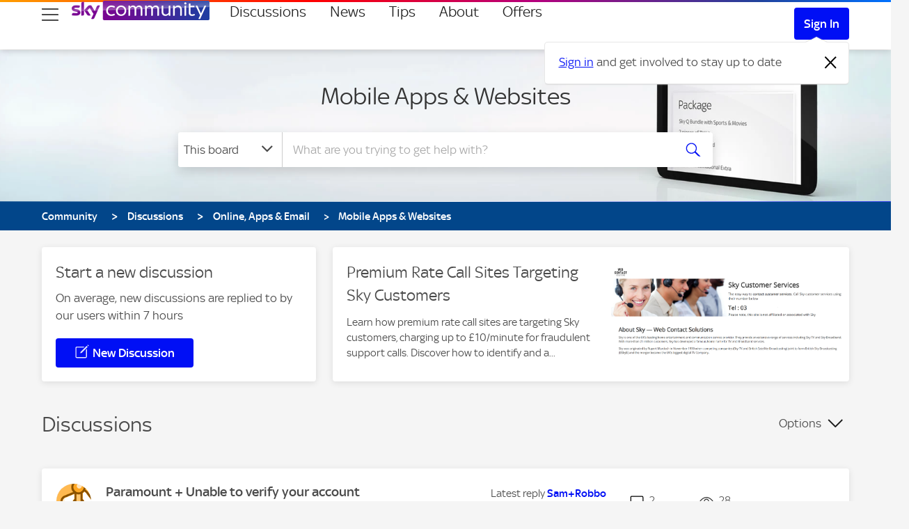

--- FILE ---
content_type: image/svg+xml
request_url: https://helpforum.sky.com/html/@6F47F8290A36AD265B74F37472BB3C9E/assets/Level%200%20indicator.svg
body_size: 2430
content:
<?xml version="1.0" encoding="UTF-8"?>
<svg width="55" height="16" viewBox="0 0 55 16" xmlns="http://www.w3.org/2000/svg" xmlns:xlink="http://www.w3.org/1999/xlink" role="img">
    <title>Level 0 Badge</title>
    <path id="Rectangle" fill="#ffffff" fill-rule="evenodd" stroke="none" d="M 1 15 L 37 15 L 37 1 L 1 1 Z"/>
    <path id="Level0Path" fill="#7f7f7f" fill-rule="evenodd" stroke="none" d="M 37 1 L 4 1 C 2.343146 1 1 2.343145 1 4 L 1 12 C 1 13.656855 2.343146 15 4 15 L 37 15 L 37 1 Z M 4 16 C 1.790861 16 0 14.209139 0 12 L 0 4 C 0 1.790861 1.790861 0 4 0 L 51 0 C 53.209141 0 55 1.790861 55 4 L 55 12 C 55 14.131401 53.328735 15.88843 51.200001 15.995 L 51 16 L 4 16 Z"/>
    <g id="Level0Group">
        <path id="Level0path1" fill="#4a4a4a" stroke="none" d="M 7.124 12 C 6.828 12 6.638 11.942 6.554 11.826 C 6.47 11.71 6.428 11.56 6.428 11.376 L 6.428 4.74 C 6.423731 4.591578 6.477549 4.447348 6.578 4.337999 C 6.678 4.23 6.856 4.176001 7.112 4.176001 L 7.49 4.194 C 7.584854 4.201502 7.679077 4.215536 7.772 4.236 L 7.772 10.776 L 11.48 10.776 L 11.522 11.046 C 11.534092 11.139512 11.540105 11.233709 11.54 11.328 C 11.54 11.584 11.486 11.76 11.378 11.856 C 11.27 11.952 11.12 12 10.928 12 L 7.124 12 Z M 14.961 12.132 C 14.473 12.132 14.037 12.056 13.653 11.904 C 13.269 11.752 12.945 11.54 12.681 11.268 C 12.414188 10.991514 12.207816 10.662544 12.075 10.302 C 11.935 9.93 11.875 9.528 11.875 9.096 C 11.875 8.664 11.947 8.266 12.091 7.902 C 12.235 7.538 12.433 7.222 12.685 6.954 C 12.937 6.686 13.235 6.476 13.579 6.323999 C 13.930831 6.170376 14.311107 6.092686 14.695 6.096001 C 15.143 6.096001 15.539 6.177999 15.883 6.342 C 16.226999 6.506001 16.513 6.724 16.740999 6.996 C 16.969 7.268 17.141001 7.576 17.257 7.92 C 17.372999 8.264 17.431 8.616 17.431 8.976 C 17.431 9.176 17.410999 9.376 17.371 9.576 L 13.207 9.576 C 13.263 10.04 13.445 10.394 13.753 10.638 C 14.061 10.882 14.467 11.004 14.971 11.004 C 15.187 11.004 15.375 10.988 15.535 10.956 C 15.695 10.924 15.839 10.886 15.967 10.842 L 16.315001 10.728 C 16.419001 10.696 16.523001 10.68 16.627001 10.68 C 16.771 10.68 16.889 10.744 16.981001 10.872 C 17.073 11 17.118999 11.172 17.118999 11.388 L 17.117001 11.451 L 17.112 11.521 L 17.094 11.665 C 16.854 11.777 16.554001 11.883 16.194 11.983 C 15.834 12.083 15.426 12.133 14.97 12.133 Z M 16.197001 8.64 C 16.170338 8.240602 16.016891 7.86014 15.759 7.554 C 15.507 7.262 15.159 7.116 14.685 7.116 C 14.245 7.116 13.885 7.256001 13.635 7.535999 C 13.385 7.816 13.235 8.184 13.185 8.64 L 16.197001 8.64 Z M 20.482 12.084 C 20.367584 12.083836 20.253317 12.075816 20.139999 12.06 C 20.027134 12.04479 19.916401 12.016603 19.809999 11.976 L 17.709999 6.312 C 17.816433 6.265898 17.926905 6.229743 18.040001 6.204 C 18.172001 6.172 18.298 6.156 18.417999 6.156 C 18.57 6.156 18.718 6.176001 18.832001 6.216 C 18.945999 6.256001 19.049999 6.364 19.114 6.54 L 20.236 9.864 L 20.518 10.812 L 20.542 10.812 L 20.836 9.87 L 21.056 9.25 L 21.959 6.55 C 22.014999 6.389999 22.105 6.284 22.229 6.232 C 22.353001 6.18 22.495001 6.153999 22.655001 6.153999 C 22.759001 6.153999 22.877001 6.168 23.009001 6.196 C 23.141001 6.224 23.247 6.257999 23.327 6.298 L 21.347 11.578 C 21.275 11.77 21.174999 11.902 21.047001 11.974 C 20.919001 12.046 20.731001 12.082 20.483 12.082 Z M 26.735001 12.132 C 26.247 12.132 25.811001 12.056 25.427 11.904 C 25.042999 11.752 24.719 11.54 24.455 11.268 C 24.188189 10.991514 23.981817 10.662544 23.849001 10.302 C 23.709 9.93 23.649 9.528 23.649 9.096 C 23.649 8.664 23.721001 8.266 23.865 7.902 C 24.009001 7.538 24.207001 7.222 24.459 6.954 C 24.711 6.686 25.009001 6.476 25.353001 6.323999 C 25.70483 6.170376 26.085106 6.092686 26.469 6.096001 C 26.917 6.096001 27.313 6.177999 27.657 6.342 C 28.000999 6.506001 28.287001 6.724 28.514999 6.996 C 28.743 7.268 28.915001 7.576 29.031 7.92 C 29.146999 8.264 29.205 8.616 29.205 8.976 C 29.205 9.176 29.184999 9.376 29.145 9.576 L 24.969999 9.576 C 25.025999 10.04 25.208 10.394 25.516001 10.638 C 25.823999 10.882 26.23 11.004 26.733999 11.004 C 26.950001 11.004 27.138 10.988 27.298 10.956 C 27.458 10.924 27.601999 10.886 27.73 10.842 L 28.077999 10.728 C 28.181999 10.696 28.285999 10.68 28.389999 10.68 C 28.534 10.68 28.652 10.744 28.743999 10.872 C 28.836 11 28.882 11.172 28.882 11.388 L 28.879999 11.451 L 28.875 11.521 L 28.857 11.665 C 28.617001 11.777 28.316999 11.883 27.957001 11.983 C 27.597 12.083 27.188999 12.133 26.733 12.133 Z M 27.969999 8.64 C 27.943338 8.240602 27.789892 7.86014 27.532 7.554 C 27.280001 7.262 26.931999 7.116 26.458 7.116 C 26.018 7.116 25.658001 7.256001 25.408001 7.535999 C 25.158001 7.816 25.007999 8.184 24.958 8.64 L 27.969999 8.64 Z M 30.983 12.072 C 30.860781 12.071889 30.73864 12.065883 30.617001 12.054 C 30.522146 12.046498 30.427923 12.032465 30.334999 12.012 L 30.334999 4.392 C 30.334999 4.232 30.381001 4.1 30.473 3.996 C 30.565001 3.892 30.739 3.84 30.995001 3.84 L 31.361 3.858 C 31.455854 3.865502 31.550077 3.879536 31.643 3.9 L 31.643 11.52 C 31.643 11.68 31.597 11.812 31.504999 11.916 C 31.413 12.02 31.239 12.072 30.983 12.072 Z"/>
        <path id="Level0path2" fill="#ffffff" stroke="none" d="M 45.981998 4.068 C 46.438 4.068 46.860001 4.152 47.248001 4.32 C 47.636002 4.488 47.972 4.74 48.256001 5.076 C 48.540001 5.412001 48.759998 5.832 48.916 6.336 C 49.071999 6.84 49.150002 7.427999 49.150002 8.1 C 49.150002 8.772 49.071999 9.36 48.916 9.864 C 48.759998 10.368 48.540001 10.788 48.256001 11.124 C 47.972 11.46 47.636002 11.712 47.248001 11.88 C 46.860001 12.048 46.448002 12.132 45.981998 12.132 C 45.549038 12.136627 45.119877 12.050796 44.722 11.88 C 44.338001 11.712 44.007999 11.46 43.722 11.124 C 43.436001 10.788 43.23 10.368 43.074001 9.864 C 42.917999 9.36 42.84 8.772 42.84 8.1 C 42.84 7.427999 42.917999 6.84 43.074001 6.336 C 43.23 5.832 43.445999 5.412001 43.722 5.076 C 43.998001 4.74 44.327999 4.488 44.722 4.32 C 45.119877 4.149204 45.549038 4.063373 45.981998 4.068 Z M 45.981998 5.196 C 45.43 5.196 44.998001 5.427999 44.686001 5.892 C 44.374001 6.356 44.217999 7.092 44.217999 8.1 C 44.217999 9.108 44.374001 9.844 44.686001 10.308 C 44.998001 10.772 45.43 11.004 45.981998 11.004 C 46.534 11.004 46.973999 10.768 47.301998 10.296 C 47.630001 9.824 47.793999 9.092 47.793999 8.1 C 47.793999 7.108 47.630001 6.375999 47.301998 5.903999 C 46.973999 5.432 46.534 5.196 45.981998 5.196 Z"/>
    </g>
</svg>


--- FILE ---
content_type: application/javascript
request_url: https://analytics.global.sky.com/sky-tags/helpforum/prod/sky-tags-without-adobe.min.js
body_size: 7396
content:
!function(t){function e(r){if(n[r])return n[r].exports;var o=n[r]={exports:{},id:r,loaded:!1};return t[r].call(o.exports,o,o.exports,e),o.loaded=!0,o.exports}var n={};return e.m=t,e.c=n,e.p="/",e(0)}([function(t,e,n){var r=n(1),o=n(9),i=n(38),a=n(47),u={adapters:{skyAnalytics:a}},c=function(t,e){e.init(t.emitter)};t.exports=r(o,i,c,u)},function(t,e,n){var r=n(2);t.exports=function(t,e,n,o){var i=function(t){return Object.keys(t).map(function(e){return t[e]})},a=window.skyTags=r.takeover(window.skyTags||{}),u=function(t){return t.init(a.queue)};return i(t).forEach(u),n(a,e),a.queue.unshift(["set",{config:o}]),r.scanForInit(a),a}},function(t,e,n){"use strict";var r=n(3),o=n(8);t.exports={takeover:function(t){var e=t;e.queue=t.queue||[],e.emitter=t.emitter||{},e.emitter.registry=t.emitter.registry||{},e.emitter.on=t.emitter.on||function(t,e){var n=this.registry,r=n[t];r?n[t].push(e):n[t]=[e]},e.emitter.emit=function(t,e){var n=this.registry;n[t]&&n[t].forEach(function(t){t(e)})},e.version=o;var n=e.queue.push;return e.queue.push=function(){var t=Array.prototype.slice.call(arguments,0),o=n.apply(e.queue,t);t.forEach(function(t){return r.handleInstruction(t,o,e.queue,e.emitter)})},e},scanForInit:function(t){t.queue.forEach(function(e){if("init"===e[0])return r.handleInstruction(e,t.queue.length,t.queue,t.emitter)})}}},function(t,e,n){var r=n(4).init({}),o=function(t,e,n,i){var a=t[0];if(!("init"!==a&&!r.get("initialized")||"init"===a&&r.get("initialized"))){var u=Array.prototype.slice.call(t,1);switch("function"==typeof t&&t(n,i,r),a){case"init":r.set({initialized:!0});var c=n.slice(0,e);c.forEach(function(t){return o(t,e,n,i)});break;case"event":u.map(r.merge).forEach(function(t){return i.emit("event",t)});break;case"track":i.emit("track");break;case"set":u.map(r.set).forEach(function(t){return i.emit("set",t)})}}};t.exports={handleInstruction:o}},function(t,e,n){var r,o=n(5),i=n(6);t.exports={init:function(t){return r=t||{},this},get:function(t){return"."===t?r:o(r,t)},set:function(t){return i(r,t)},merge:function(t){return i({},r,t)}}},function(t,e){(function(e){function n(t,e){return null==t?void 0:t[e]}function r(t){var e=!1;if(null!=t&&"function"!=typeof t.toString)try{e=!!(t+"")}catch(n){}return e}function o(t){var e=-1,n=t?t.length:0;for(this.clear();++e<n;){var r=t[e];this.set(r[0],r[1])}}function i(){this.__data__=mt?mt(null):{}}function a(t){return this.has(t)&&delete this.__data__[t]}function u(t){var e=this.__data__;if(mt){var n=e[t];return n===H?void 0:n}return ft.call(e,t)?e[t]:void 0}function c(t){var e=this.__data__;return mt?void 0!==e[t]:ft.call(e,t)}function s(t,e){var n=this.__data__;return n[t]=mt&&void 0===e?H:e,this}function f(t){var e=-1,n=t?t.length:0;for(this.clear();++e<n;){var r=t[e];this.set(r[0],r[1])}}function p(){this.__data__=[]}function l(t){var e=this.__data__,n=_(e,t);if(n<0)return!1;var r=e.length-1;return n==r?e.pop():ht.call(e,n,1),!0}function d(t){var e=this.__data__,n=_(e,t);return n<0?void 0:e[n][1]}function h(t){return _(this.__data__,t)>-1}function g(t,e){var n=this.__data__,r=_(n,t);return r<0?n.push([t,e]):n[r][1]=e,this}function m(t){var e=-1,n=t?t.length:0;for(this.clear();++e<n;){var r=t[e];this.set(r[0],r[1])}}function v(){this.__data__={hash:new o,map:new(gt||f),string:new o}}function y(t){return C(this,t)["delete"](t)}function x(t){return C(this,t).get(t)}function k(t){return C(this,t).has(t)}function b(t,e){return C(this,t).set(t,e),this}function _(t,e){for(var n=t.length;n--;)if(q(t[n][0],e))return n;return-1}function w(t,e){e=S(e,t)?[e]:E(e);for(var n=0,r=e.length;null!=t&&n<r;)t=t[R(e[n++])];return n&&n==r?t:void 0}function A(t){if(!P(t)||O(t))return!1;var e=B(t)||r(t)?lt:tt;return e.test(D(t))}function I(t){if("string"==typeof t)return t;if(N(t))return yt?yt.call(t):"";var e=t+"";return"0"==e&&1/t==-V?"-0":e}function E(t){return kt(t)?t:xt(t)}function C(t,e){var n=t.__data__;return T(e)?n["string"==typeof e?"string":"hash"]:n.map}function j(t,e){var r=n(t,e);return A(r)?r:void 0}function S(t,e){if(kt(t))return!1;var n=typeof t;return!("number"!=n&&"symbol"!=n&&"boolean"!=n&&null!=t&&!N(t))||(K.test(t)||!J.test(t)||null!=e&&t in Object(e))}function T(t){var e=typeof t;return"string"==e||"number"==e||"symbol"==e||"boolean"==e?"__proto__"!==t:null===t}function O(t){return!!ct&&ct in t}function R(t){if("string"==typeof t||N(t))return t;var e=t+"";return"0"==e&&1/t==-V?"-0":e}function D(t){if(null!=t){try{return st.call(t)}catch(e){}try{return t+""}catch(e){}}return""}function $(t,e){if("function"!=typeof t||e&&"function"!=typeof e)throw new TypeError(G);var n=function(){var r=arguments,o=e?e.apply(this,r):r[0],i=n.cache;if(i.has(o))return i.get(o);var a=t.apply(this,r);return n.cache=i.set(o,a),a};return n.cache=new($.Cache||m),n}function q(t,e){return t===e||t!==t&&e!==e}function B(t){var e=P(t)?pt.call(t):"";return e==L||e==z}function P(t){var e=typeof t;return!!t&&("object"==e||"function"==e)}function U(t){return!!t&&"object"==typeof t}function N(t){return"symbol"==typeof t||U(t)&&pt.call(t)==X}function M(t){return null==t?"":I(t)}function F(t,e,n){var r=null==t?void 0:w(t,e);return void 0===r?n:r}var G="Expected a function",H="__lodash_hash_undefined__",V=1/0,L="[object Function]",z="[object GeneratorFunction]",X="[object Symbol]",J=/\.|\[(?:[^[\]]*|(["'])(?:(?!\1)[^\\]|\\.)*?\1)\]/,K=/^\w*$/,Q=/^\./,Y=/[^.[\]]+|\[(?:(-?\d+(?:\.\d+)?)|(["'])((?:(?!\2)[^\\]|\\.)*?)\2)\]|(?=(?:\.|\[\])(?:\.|\[\]|$))/g,W=/[\\^$.*+?()[\]{}|]/g,Z=/\\(\\)?/g,tt=/^\[object .+?Constructor\]$/,et="object"==typeof e&&e&&e.Object===Object&&e,nt="object"==typeof self&&self&&self.Object===Object&&self,rt=et||nt||Function("return this")(),ot=Array.prototype,it=Function.prototype,at=Object.prototype,ut=rt["__core-js_shared__"],ct=function(){var t=/[^.]+$/.exec(ut&&ut.keys&&ut.keys.IE_PROTO||"");return t?"Symbol(src)_1."+t:""}(),st=it.toString,ft=at.hasOwnProperty,pt=at.toString,lt=RegExp("^"+st.call(ft).replace(W,"\\$&").replace(/hasOwnProperty|(function).*?(?=\\\()| for .+?(?=\\\])/g,"$1.*?")+"$"),dt=rt.Symbol,ht=ot.splice,gt=j(rt,"Map"),mt=j(Object,"create"),vt=dt?dt.prototype:void 0,yt=vt?vt.toString:void 0;o.prototype.clear=i,o.prototype["delete"]=a,o.prototype.get=u,o.prototype.has=c,o.prototype.set=s,f.prototype.clear=p,f.prototype["delete"]=l,f.prototype.get=d,f.prototype.has=h,f.prototype.set=g,m.prototype.clear=v,m.prototype["delete"]=y,m.prototype.get=x,m.prototype.has=k,m.prototype.set=b;var xt=$(function(t){t=M(t);var e=[];return Q.test(t)&&e.push(""),t.replace(Y,function(t,n,r,o){e.push(r?o.replace(Z,"$1"):n||t)}),e});$.Cache=m;var kt=Array.isArray;t.exports=F}).call(e,function(){return this}())},function(t,e,n){(function(e){/*!
	 * @description Recursive object extending
	 * @author Viacheslav Lotsmanov <lotsmanov89@gmail.com>
	 * @license MIT
	 *
	 * The MIT License (MIT)
	 *
	 * Copyright (c) 2013-2015 Viacheslav Lotsmanov
	 *
	 * Permission is hereby granted, free of charge, to any person obtaining a copy of
	 * this software and associated documentation files (the "Software"), to deal in
	 * the Software without restriction, including without limitation the rights to
	 * use, copy, modify, merge, publish, distribute, sublicense, and/or sell copies of
	 * the Software, and to permit persons to whom the Software is furnished to do so,
	 * subject to the following conditions:
	 *
	 * The above copyright notice and this permission notice shall be included in all
	 * copies or substantial portions of the Software.
	 *
	 * THE SOFTWARE IS PROVIDED "AS IS", WITHOUT WARRANTY OF ANY KIND, EXPRESS OR
	 * IMPLIED, INCLUDING BUT NOT LIMITED TO THE WARRANTIES OF MERCHANTABILITY, FITNESS
	 * FOR A PARTICULAR PURPOSE AND NONINFRINGEMENT. IN NO EVENT SHALL THE AUTHORS OR
	 * COPYRIGHT HOLDERS BE LIABLE FOR ANY CLAIM, DAMAGES OR OTHER LIABILITY, WHETHER
	 * IN AN ACTION OF CONTRACT, TORT OR OTHERWISE, ARISING FROM, OUT OF OR IN
	 * CONNECTION WITH THE SOFTWARE OR THE USE OR OTHER DEALINGS IN THE SOFTWARE.
	 */
"use strict";function n(t){return t instanceof e||t instanceof Date||t instanceof RegExp}function r(t){if(t instanceof e){var n=new e(t.length);return t.copy(n),n}if(t instanceof Date)return new Date(t.getTime());if(t instanceof RegExp)return new RegExp(t);throw new Error("Unexpected situation")}function o(t){var e=[];return t.forEach(function(t,a){"object"==typeof t&&null!==t?Array.isArray(t)?e[a]=o(t):n(t)?e[a]=r(t):e[a]=i({},t):e[a]=t}),e}var i=t.exports=function(){if(arguments.length<1||"object"!=typeof arguments[0])return!1;if(arguments.length<2)return arguments[0];var t,e,a=arguments[0],u=Array.prototype.slice.call(arguments,1);return u.forEach(function(u){"object"!=typeof u||Array.isArray(u)||Object.keys(u).forEach(function(c){return e=a[c],t=u[c],t===a?void 0:"object"!=typeof t||null===t?void(a[c]=t):Array.isArray(t)?void(a[c]=o(t)):n(t)?void(a[c]=r(t)):"object"!=typeof e||null===e||Array.isArray(e)?void(a[c]=i({},t)):void(a[c]=i(e,t))})}),a}}).call(e,n(7).Buffer)},function(t,e){function n(){throw new Error("Buffer is not included.")}n.isBuffer=function(){return!1},e.INSPECT_MAX_BYTES=50,e.SlowBuffer=n,e.Buffer=n},function(t,e){t.exports="1.1.2"},function(t,e,n){t.exports={campaign:n(10),dmp:n(11),page:n(16),user:n(19),device:n(20),click:n(23)}},function(t,e){"use strict";function n(){var t=window.location.href,e=/(IRCT=)([^&]+)/i;return void 0!==t&&e.test(t)?t.match(e)[2]:null}function r(){var t=window.location.href,e=/(DCMP=)([^&]+)/i;return void 0!==t&&e.test(t)?t.match(e)[2]:null}t.exports={init:function(t){var e=r(),o=n();if(e||o){var i={};e&&(i.campaign=e),o&&(i.internalCampaign=o),t.unshift(["set",{page:{custom:i}}])}}}},function(t,e,n){"use strict";var r=n(12);t.exports={init:function(t){var e=r.parseDocumentCookie(document.cookie);t.unshift(["set",{user:{custom:{simpleSegment:e.getSimpleSegment(),ethan:e.getEthanStatus(),packageHolding:e.getPackages(),hasBroadband:e.hasBroadband(),hasTV:e.hasTV()}}}])}}},function(t,e,n){function r(t){if(!t)return t;var e=t.split("|");return 1===e.length?e[0]:e}function o(t){var e=t.match(u)[1],n=decodeURIComponent(e);return i(n)}function i(t){var e=(t||"").split(",").reduce(function(t,e){var n=e.split("="),o=n[0].split(":"),i=r(n[1]);return o[1]?(t[o[0]]=t[o[0]]||{},t[o[0]][o[1]]=i):t[o[0]]=i,t},{});return a(e)}var a=n(13),u=/(?:(?:^|.*;\s*)polaris-engine-test\s*\=\s*([^;]*).*$)|^.*$/;t.exports={parseDmpCookie:i,parseDocumentCookie:o}},function(t,e,n){function r(t){for(var e=["secure","stabilise","stimulate","support"],n=0;n<e.length;n++)if(t.indexOf(e[n])>-1)return e[n];return"unknown"}function o(t){return!i(t)}function i(t){return"false"===t.prospect}function a(t){return b(t["package"]||{},!0)}function u(t,e){return c(t,[e])}function c(t,e){for(var n=a(t),r=0;r<e.length;r++)if(n.indexOf(e[r])===-1)return!1;return!0}function s(t,e){for(var n=a(t),r=0;r<e.length;r++)if(n.indexOf(e[r])!==-1)return!0;return!1}function f(t){return"true"===t.broadband}function p(t){return s(t,["original","family","variety"])}function l(t){var e=t.ethan;switch(e){case"true":return"ethan";case"false":return"classic";default:return"unknown"}}function d(t){return"customer"===t.skyhd}function h(t){return"customer"===t.skyq}function g(t){return"true"===t.skygoextra}function m(t){return t.skyq||"unknown"}function v(t){return t.DTV_account_status||"unknown"}function y(t){return t.tenure||"unknown"}function x(t){var e=Object.keys(t);return{getSimpleSegment:k(r,e),getPackages:k(a,t),isProspect:k(o,t),isCustomer:k(i,t),hasPackage:k(u,t),hasAnyPackages:k(c,t),hasAllPackages:k(c,t),hasBroadband:k(f,t),hasTV:k(p,t),getEthanStatus:k(l,t),hasSkyHD:k(d,t),hasSkyQ:k(h,t),hasSkyGoExtra:k(g,t),getSkyQStatus:k(m,t),getDTVAccountStatus:k(v,t),getTenure:k(y,t)}}var k=n(14),b=n(15);t.exports=x},function(t,e){function n(){var t=Array.prototype.slice.call(arguments)[0],e=Array.prototype.slice.call(arguments,1);if(t&&"function"!=typeof t.apply)throw new Error("First argument is not a function");return function(){var n=Array.prototype.slice.call(arguments);return t.apply(this,e.concat(n))}}t.exports=n},function(t,e){function n(t,e){return e?Object.keys(t).filter(function(e){return"false"!==t[e]&&t[e]!==!1}):Object.keys(t)}t.exports=n},function(t,e,n){var r=n(17);t.exports={init:function(t){t.unshift(["set",{page:{url:{canonical:window.location.href},referrer:document.referrer,geoRegion:r.getPageCountry()}}])}}},function(t,e,n){"use strict";function r(t){return t&&["GB","IE"].filter(function(e){return t.indexOf(e)!==-1})[0]}function o(t){return("GB"===t||"IE"===t)&&t}function i(){var t=o(u.getItem("countryAKA")),e=r(u.getItem("geo"));return e||t||"GB"}function a(){return o(u.getItem("countryAKA"))||""}var u=n(18);t.exports={getPageCountry:i,getUserCountry:a}},function(t,e){"use strict";t.exports={getItem:function(t){return t?decodeURIComponent(document.cookie.replace(new RegExp("(?:(?:^|.*;)\\s*"+encodeURIComponent(t).replace(/[\-\.\+\*]/g,"\\$&")+"\\s*\\=\\s*([^;]*).*$)|^.*$"),"$1"))||null:null},setItem:function(t,e,n,r,o,i){if(!t||/^(?:expires|max\-age|path|domain|secure)$/i.test(t))return!1;var a="";if(n)switch(n.constructor){case Number:a=n===1/0?"; expires=Fri, 31 Dec 9999 23:59:59 GMT":"; max-age="+n;break;case String:a="; expires="+n;break;case Date:a="; expires="+n.toUTCString()}return document.cookie=encodeURIComponent(t)+"="+encodeURIComponent(e)+a+(o?"; domain="+o:"")+(r?"; path="+r:"")+(i?"; secure":""),!0},setItemOnRootDomain:function(t,e,n,r,o){return this.setItem(t,e,n,r,this.getRootCookieDomain(),o)},removeItem:function(t,e,n){return!!this.hasItem(t)&&(document.cookie=encodeURIComponent(t)+"=; expires=Thu, 01 Jan 1970 00:00:00 GMT"+(n?"; domain="+n:"")+(e?"; path="+e:""),!0)},hasItem:function(t){return!!t&&new RegExp("(?:^|;\\s*)"+encodeURIComponent(t).replace(/[\-\.\+\*]/g,"\\$&")+"\\s*\\=").test(document.cookie)},keys:function(){for(var t=document.cookie.replace(/((?:^|\s*;)[^\=]+)(?=;|$)|^\s*|\s*(?:\=[^;]*)?(?:\1|$)/g,"").split(/\s*(?:\=[^;]*)?;\s*/),e=t.length,n=0;n<e;n++)t[n]=decodeURIComponent(t[n]);return t},getRootCookieDomain:function(){var t=window.location.hostname.split("."),e=t.length>2&&"co"===t[t.length-2]?-3:-2;return"."+t.slice(e).join(".")}}},function(t,e,n){var r=n(17),o=n(18);t.exports={init:function(t){t.unshift(["set",{user:{trackingId:o.getItem("skyCEsidextrk01")||o.getItem("skyCEsidtrk01")||"",geoRegion:r.getUserCountry()||""}}])}}},function(t,e,n){var r=n(21),o=r(),i=n(18),a=n(22);t.exports={init:function(t){a(),t.unshift(["set",{device:{uuid:i.getItem("uuid")||"",windowId:o,resolution:{width:window.screen&&window.screen.height,height:window.screen&&window.screen.width}}}])}}},function(t,e){(function(e){"use strict";var n=function(t){var n=e.msCrypto||e.crypto,r=new e.Uint8Array(1),o=n.getRandomValues(r)[0]%16|0,i="x"===t?o:3&o|8;return i.toString(16)},r=function(){return(16*Math.random()>>0).toString(16)},o=function(t){try{return n(t)}catch(e){return r()}},i=function(){return"xxxxxxxxxxxxxxxxxxxxxxxxxxxxxxxx".replace(/[x]/g,o)};t.exports=i}).call(e,function(){return this}())},function(t,e,n){var r=n(18),o=n(21);t.exports=function(){r.getItem("uuid")||r.setItemOnRootDomain("uuid",o(),1/0,"/")}},function(t,e,n){"use strict";function r(t){for(;t.parentNode;){if(void 0!==t.getAttribute&&null!==t.getAttribute("data-tracking"))return"false"!==t.getAttribute("data-tracking");t=t.parentNode}return!0}function o(t,e){c(t,"click",function(t){r(t.target)&&e(t)})}var i=n(24),a=["input[type=submit]","button","a","[data-tracking]","input[type=submit] *","button *","a *","[data-tracking] *"].join(","),u=function(t,e,n,r){t.addEventListener(e,n,!!r)},c=function(){function t(t){var n=t.target;e[t.type].forEach(function(e){var r=document.querySelectorAll(e.selector),o=Array.prototype.indexOf.call(r,n)>=0;o&&e.handler.call(n,t)}.bind(this))}var e={};return function(n,r,o){e[r]||(e[r]=[],u(document.documentElement,r,t.bind(this),!0)),e[r].push({selector:n,handler:o})}}();t.exports={init:function(t){o(a,function(e){t.push(["event",i(e.target)]),t.push(["track"])})}}},function(t,e){"use strict";function n(t){return void 0===t?"":t.trim().replace(/\s/g,"-").replace(/[&,\+'|\u2122\u00AE]/g,"").toLowerCase()}function r(t){if("HTML"===t.tagName)return"/HTML[1]";if(t===document.body)return"/HTML[1]/BODY[1]";for(var e=0,n=t.parentNode.childNodes,o=0;o<n.length;o++){var i=n[o];if(i===t)return r(t.parentNode)+"/"+t.tagName+"["+(e+1)+"]";1===i.nodeType&&i.tagName===t.tagName&&e++}}function o(t){var e={module:n(u(t,"data-tracking-module")),pod:n(u(t,"data-tracking-pod")),other:n(u(t,"data-tracking-other"))||"click",context:n(i(t)),theme:n(u(t,"data-tracking-theme")),text:n(a(t))},o=function(){var t=[];return e.module&&t.push(e.module),e.pod&&t.push(e.pod),e.text&&t.push(e.text),t},c={type:"click",timestamp:Date.now(),element:{locator:{logical:o(),universal:r(t)},custom:{linkDetails:e}}};if(t.hasAttribute("data-tracking-search")&&(c.element.custom.searchType=t.getAttribute("data-tracking-search"),c.element.custom.searchTerm=i(t)),u(t,"data-tracking-variable")){var s=u(t,"data-tracking-variable"),f=u(t,"data-tracking-value");c.element.custom[s]=n(f||a(t))}return u(t,"data-tracking-event")&&(c.element.custom.eventAction=u(t,"data-tracking-event")),c}function i(t){return t.hasAttribute("data-tracking-context")?t.getAttribute("data-tracking-context"):t.hasAttribute("data-tracking-context-id")?a(document.getElementById(t.getAttribute("data-tracking-context-id"))):u(t,"data-tracking-context")}function a(t){if(t)return t.getAttribute("data-tracking-label")||u(t,"data-tracking-label")||t.getAttribute("alt")||t.nodeValue||t.value||t.getAttribute("name")||t.textContent||t.innerText}function u(t,e){return t&&t.getAttribute&&t.hasAttribute?t.hasAttribute(e)?t.getAttribute(e):u(t.parentNode,e):""}t.exports=o},,,,,,,,,,,,,,function(t,e,n){var r=n(39);t.exports=r},function(t,e,n){"use strict";var r,o,i=n(40),a=n(41).post,u=n(5),c=[],s=function(t){var e=o[t.type]||{},n=r+"/ingest/"+e.topic+"/"+e.schemaId;a(n,t)},f=function(t){t.forEach(s)};t.exports={init:function(t){t.on("event",function(t){return c.push(i(t))}),t.on("set",function(t){r=u(t,"config.adapters.skyAnalytics.endpoint"),o=u(t,"config.adapters.skyAnalytics.maps.schemas")||{}}),t.on("track",function(){var t=c.splice(0);return f(t)})}}},function(t,e,n){var r=["initialized","type","config"],o=n(5),i=function(t){return Object.keys(t).reduce(function(e,n){return r.indexOf(n)===-1&&(e[n]=t[n]),e},{custom:[],vendor:[]})};t.exports=function(t){var e=o(t,"config.adapters.skyAnalytics.application"),n=i(t);return{application:e||{id:"ff949c0f55a51ae4uea3a2dfbe57ad58",environment:"development"},type:t.type,timestamp:Date.now(),context:n}}},function(t,e){(function(e){"use strict";var n=function(t,n,r){var o=JSON.stringify(n),i="POST";if(void 0===e.XDomainRequest){var a=new XMLHttpRequest;a.onload=r,a.open(i,t,!0),a.setRequestHeader("Content-Type","application/json; charset=UTF-8"),a.send(o)}else{var u=new XDomainRequest;u.open(i,t.replace(/^http(s)?:/,""));var c=function(){return function(){}};u.timeout=5e3,u.onload=r||c(),u.onerror=c(),u.ontimeout=c(),u.onprogress=c(),setTimeout(function(){u.send(o)},0)}};t.exports={post:n}}).call(e,function(){return this}())},,,,,,function(t,e){t.exports={endpoint:"https://analytics.faw.sky.com",maps:{schemas:{form_submit:{schemaId:3,topic:"web-form-submit-message"},chat_start:{schemaId:4,topic:"web-chat-start-message"},chat_end:{schemaId:5,topic:"web-chat-end-message"},view:{schemaId:6,topic:"web-view-message"},click:{schemaId:7,topic:"web-click-message"},keep_alive:{schemaId:8,topic:"web-keep-alive-message"},video_start:{schemaId:9,topic:"web-video-start-message"}}}}}]);
//# sourceMappingURL=sky-tags-without-adobe.min.js.map